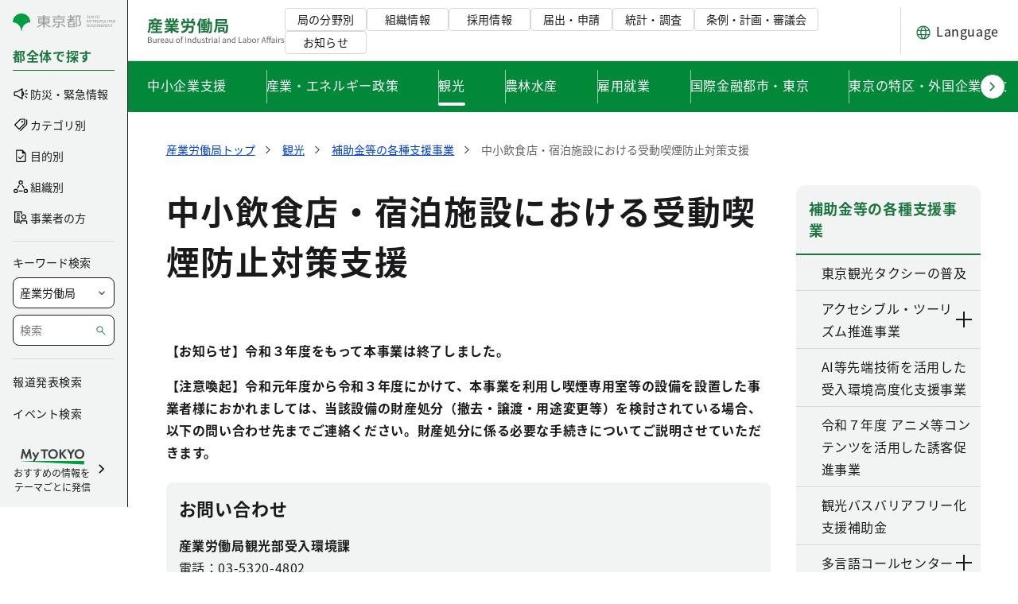

--- FILE ---
content_type: text/css;charset=UTF-8
request_url: https://www.sangyo-rodo.metro.tokyo.lg.jp/combo?browserId=chrome&minifierType=css&themeId=mytokyo_WAR_SangyoRodoTheme&languageId=ja_JP&InquiryDataView_InquiryDataViewPortlet_INSTANCE_ooog:%2Fo%2Fmetrotokyo.portlet%2Finquiry%2Fdata%2Fcss%2Fmain.css&t=1769187736000
body_size: 808
content:
.widget-contact-info {
  margin-top: var(--metrotokyo-s-space-rule5);
  margin-bottom: var(--metrotokyo-s-space-rule4);
  padding: 16px 16px 0;
  border-radius: 8px;
  overflow: hidden;
  background-color: var(--metrotokyo-color-background1);
}

.widget-contact-info_inner {
  margin-bottom: 16px;
}

.widget-contact-info_title {
  font-size: var(--metrotokyo-h4-mobile-font-size);
  line-height: var(--metrotokyo-h4-mobile-line-height);
  font-weight: var(--metrotokyo-h4-mobile-font-weight);
  letter-spacing: var(--metrotokyo-h4-mobile-letter-spacing);
  margin-top: 0;
  margin-bottom: var(--metrotokyo-s-space-rule4);
}

.widget-contact-info_list {
  margin-bottom: 0;
}

.widget-contact-info_list + .widget-contact-info_list {
  margin-top: 16px;
}

.widget-contact-info_list-title {
  font-size: var(--metrotokyo-body1-mobile-font-size);
  line-height: var(--metrotokyo-body1-mobile-line-height);
  font-weight: var(--metrotokyo-body1-mobile-font-weight);
  letter-spacing: var(--metrotokyo-body1-mobile-letter-spacing);
  color: var(--metrotokyo-color-base1);
  margin-bottom: 8px;
}

.widget-contact-info_list-detail {
  margin-bottom: 0;
  -webkit-margin-start: 0;
  margin-inline-start: 0;
}

.widget-contact-info_list-contact {
  margin-bottom: 0;
}

.widget-contact-info_list-contact-item {
  display: -webkit-box;
  display: -ms-flexbox;
  display: flex;
}

.widget-contact-info_list-contact-item + .widget-contact-info_list-contact-item {
  margin-top: 8px;
}

.widget-contact-info_list-contact-title {
  font-size: var(--metrotokyo-body1-mobile-font-size);
  line-height: var(--metrotokyo-body1-mobile-line-height);
  font-weight: var(--metrotokyo-body1-mobile-font-weight);
  letter-spacing: var(--metrotokyo-body1-mobile-letter-spacing);
  -webkit-padding-start: 1.75em;
  padding-inline-start: 1.75em;
  -webkit-box-flex: 0;
  -ms-flex: 0 0 auto;
  flex: 0 0 auto;
  position: relative;
}

.widget-contact-info_list-contact-title::after {
  content: ":";
  margin: 0 0.5em 0 0.2em;
}

.widget-contact-info_list-contact-title-icon {
  display: block;
  width: 1.5em;
  height: 1.5em;
  position: absolute;
  top: 0.15em;
  left: 0;
}

html[dir=rtl] .widget-contact-info_list-contact-title-icon {
  left: auto;
  right: 0;
}

.widget-contact-info_list-contact-detail {
  font-size: var(--metrotokyo-body1-mobile-font-size);
  line-height: var(--metrotokyo-body1-mobile-line-height);
  font-weight: var(--metrotokyo-body1-mobile-font-weight);
  letter-spacing: var(--metrotokyo-body1-mobile-letter-spacing);
  margin-bottom: 0;
  -webkit-margin-start: 0;
  margin-inline-start: 0;
  word-break: break-all;
}

.widget-contact-info_list-about {
  font-size: var(--metrotokyo-body1-mobile-font-size);
  line-height: var(--metrotokyo-body1-mobile-line-height);
  font-weight: var(--metrotokyo-body1-mobile-font-weight);
  letter-spacing: var(--metrotokyo-body1-mobile-letter-spacing);
  margin: 8px 0 0;
  -webkit-padding-start: 1em;
  padding-inline-start: 1em;
  list-style-type: none;
}

.widget-contact-info_list-about-item {
  position: relative;
}

.widget-contact-info_list-about-item::before {
  content: "・";
  position: absolute;
  top: 0;
  left: -1em;
  display: block;
  width: 1em;
  height: 1.5em;
  line-height: 1.5;
}

html[dir=rtl] .widget-contact-info_list-about-item::before {
  left: auto;
  right: -1em;
}

.widget-contact-info_list-about-item + .widget-contact-info_list-about-item {
  margin-top: 8px;
}

@media (min-width: 961px) {
  .widget-contact-info {
    margin-top: var(--metrotokyo-lg-space-rule5);
  }
  .widget-contact-info {
    margin-bottom: var(--metrotokyo-lg-space-rule4);
  }
  .widget-contact-info_title {
    font-size: var(--metrotokyo-h4-desktop-font-size);
    line-height: var(--metrotokyo-h4-desktop-line-height);
    font-weight: var(--metrotokyo-h4-desktop-font-weight);
    letter-spacing: var(--metrotokyo-h4-desktop-letter-spacing);
  }
  .widget-contact-info_title {
    margin-bottom: var(--metrotokyo-lg-space-rule4);
  }
  .widget-contact-info_list-title {
    font-size: var(--metrotokyo-body1-desktop-font-size);
    line-height: var(--metrotokyo-body1-desktop-line-height);
    font-weight: var(--metrotokyo-body1-desktop-font-weight);
    letter-spacing: var(--metrotokyo-body1-desktop-letter-spacing);
  }
  .widget-contact-info_list-contact-title {
    font-size: var(--metrotokyo-body1-desktop-font-size);
    line-height: var(--metrotokyo-body1-desktop-line-height);
    font-weight: var(--metrotokyo-body1-desktop-font-weight);
    letter-spacing: var(--metrotokyo-body1-desktop-letter-spacing);
  }
  .widget-contact-info_list-contact-detail {
    font-size: var(--metrotokyo-body1-desktop-font-size);
    line-height: var(--metrotokyo-body1-desktop-line-height);
    font-weight: var(--metrotokyo-body1-desktop-font-weight);
    letter-spacing: var(--metrotokyo-body1-desktop-letter-spacing);
  }
  .widget-contact-info_list-about {
    font-size: var(--metrotokyo-body1-desktop-font-size);
    line-height: var(--metrotokyo-body1-desktop-line-height);
    font-weight: var(--metrotokyo-body1-desktop-font-weight);
    letter-spacing: var(--metrotokyo-body1-desktop-letter-spacing);
  }
  .widget-contact-info_list-about-item::before {
    height: 1.75em;
    line-height: 1.75;
  }
}
.widget-contact-info-important {
  margin-top: var(--metrotokyo-s-space-rule5);
  margin-bottom: var(--metrotokyo-s-space-rule4);
  padding: 16px 16px 0;
  border-radius: 8px;
  overflow: hidden;
  background-color: var(--metrotokyo-color-background8);
}

.widget-contact-info-important_inner {
  margin-bottom: 16px;
}

.widget-contact-info-important_title {
  font-size: var(--metrotokyo-h4-mobile-font-size);
  line-height: var(--metrotokyo-h4-mobile-line-height);
  font-weight: var(--metrotokyo-h4-mobile-font-weight);
  letter-spacing: var(--metrotokyo-h4-mobile-letter-spacing);
  margin-top: 0;
  margin-bottom: var(--metrotokyo-s-space-rule4);
}

.widget-contact-info-important_list {
  margin-bottom: 0;
}

.widget-contact-info-important_list + .widget-contact-info-important_list {
  margin-top: 16px;
}

.widget-contact-info-important_list-title {
  font-size: var(--metrotokyo-body1-mobile-font-size);
  line-height: var(--metrotokyo-body1-mobile-line-height);
  font-weight: var(--metrotokyo-body1-mobile-font-weight);
  letter-spacing: var(--metrotokyo-body1-mobile-letter-spacing);
  color: var(--metrotokyo-color-base1);
  margin-bottom: 8px;
}

.widget-contact-info-important_list-detail {
  margin-bottom: 0;
  -webkit-margin-start: 0;
  margin-inline-start: 0;
}

.widget-contact-info-important_list-contact {
  margin-bottom: 0;
}

.widget-contact-info-important_list-contact-item {
  display: -webkit-box;
  display: -ms-flexbox;
  display: flex;
}

.widget-contact-info-important_list-contact-item + .widget-contact-info-important_list-contact-item {
  margin-top: 8px;
}

.widget-contact-info-important_list-contact-title {
  font-size: var(--metrotokyo-body1-mobile-font-size);
  line-height: var(--metrotokyo-body1-mobile-line-height);
  font-weight: var(--metrotokyo-body1-mobile-font-weight);
  letter-spacing: var(--metrotokyo-body1-mobile-letter-spacing);
  -webkit-padding-start: 1.75em;
  padding-inline-start: 1.75em;
  -webkit-box-flex: 0;
  -ms-flex: 0 0 auto;
  flex: 0 0 auto;
  position: relative;
}

.widget-contact-info-important_list-contact-title::after {
  content: ":";
  margin: 0 0.5em 0 0.2em;
}

.widget-contact-info-important_list-contact-title-icon {
  display: block;
  width: 1.5em;
  height: 1.5em;
  position: absolute;
  top: 0.15em;
  left: 0;
}

html[dir=rtl] .widget-contact-info-important_list-contact-title-icon {
  left: auto;
  right: 0;
}

.widget-contact-info-important_list-contact-detail {
  font-size: var(--metrotokyo-body1-mobile-font-size);
  line-height: var(--metrotokyo-body1-mobile-line-height);
  font-weight: var(--metrotokyo-body1-mobile-font-weight);
  letter-spacing: var(--metrotokyo-body1-mobile-letter-spacing);
  margin-bottom: 0;
  -webkit-margin-start: 0;
  margin-inline-start: 0;
  word-break: break-all;
}

.widget-contact-info-important_list-about {
  font-size: var(--metrotokyo-body1-mobile-font-size);
  line-height: var(--metrotokyo-body1-mobile-line-height);
  font-weight: var(--metrotokyo-body1-mobile-font-weight);
  letter-spacing: var(--metrotokyo-body1-mobile-letter-spacing);
  margin: 8px 0 0;
  -webkit-padding-start: 1em;
  padding-inline-start: 1em;
  list-style-type: none;
}

.widget-contact-info-important_list-about-item {
  position: relative;
}

.widget-contact-info-important_list-about-item::before {
  content: "・";
  position: absolute;
  top: 0;
  left: -1em;
  display: block;
  width: 1em;
  height: 1.5em;
  line-height: 1.5;
}

html[dir=rtl] .widget-contact-info-important_list-about-item::before {
  left: auto;
  right: -1em;
}

.widget-contact-info-important_list-about-item + .widget-contact-info-important_list-about-item {
  margin-top: 8px;
}

@media (min-width: 961px) {
  .widget-contact-info-important {
    margin-top: var(--metrotokyo-lg-space-rule5);
  }
  .widget-contact-info-important {
    margin-bottom: var(--metrotokyo-lg-space-rule4);
  }
  .widget-contact-info-important_title {
    font-size: var(--metrotokyo-h4-desktop-font-size);
    line-height: var(--metrotokyo-h4-desktop-line-height);
    font-weight: var(--metrotokyo-h4-desktop-font-weight);
    letter-spacing: var(--metrotokyo-h4-desktop-letter-spacing);
  }
  .widget-contact-info-important_title {
    margin-bottom: var(--metrotokyo-lg-space-rule4);
  }
  .widget-contact-info-important_list-title {
    font-size: var(--metrotokyo-body1-desktop-font-size);
    line-height: var(--metrotokyo-body1-desktop-line-height);
    font-weight: var(--metrotokyo-body1-desktop-font-weight);
    letter-spacing: var(--metrotokyo-body1-desktop-letter-spacing);
  }
  .widget-contact-info-important_list-contact-title {
    font-size: var(--metrotokyo-body1-desktop-font-size);
    line-height: var(--metrotokyo-body1-desktop-line-height);
    font-weight: var(--metrotokyo-body1-desktop-font-weight);
    letter-spacing: var(--metrotokyo-body1-desktop-letter-spacing);
  }
  .widget-contact-info-important_list-contact-detail {
    font-size: var(--metrotokyo-body1-desktop-font-size);
    line-height: var(--metrotokyo-body1-desktop-line-height);
    font-weight: var(--metrotokyo-body1-desktop-font-weight);
    letter-spacing: var(--metrotokyo-body1-desktop-letter-spacing);
  }
  .widget-contact-info-important_list-about {
    font-size: var(--metrotokyo-body1-desktop-font-size);
    line-height: var(--metrotokyo-body1-desktop-line-height);
    font-weight: var(--metrotokyo-body1-desktop-font-weight);
    letter-spacing: var(--metrotokyo-body1-desktop-letter-spacing);
  }
  .widget-contact-info-important_list-about-item::before {
    height: 1.75em;
    line-height: 1.75;
  }
}

--- FILE ---
content_type: image/svg+xml
request_url: https://www.sangyo-rodo.metro.tokyo.lg.jp/documents/d/global/img_ch_governor-svg-1?download=true
body_size: 5552
content:
<svg width="60" height="60" viewBox="0 0 60 60" fill="none" xmlns="http://www.w3.org/2000/svg"><g clip-path="url(#clip0_339_27200)"><path d="M31.94 48.06c.067-.067.16-.1.253-.093.06 0 6.2.433 9.214-1.574.28-.186.386-.746.386-1.486l-.813.193c-.087.307-.167.507-.173.527a.34.34 0 01-.227.2c-.027 0-.053.006-.08.006a.314.314 0 01-.214-.08c-2.3-1.94-1.78-5.013-1.453-6.246.1-.367.54-.5.68-.534.1-.026.187-.033.273-.033l.627-.18a1.068 1.068 0 00-.9-.353c-.606.053-1.306.213-1.98.366-.573.134-1.113.254-1.553.3a.324.324 0 01-.293-.12c-.1-.12-.167-.193-.174-.2-.646-.553-1.18-1.753-1.853-3.273-1.047-2.353-2.487-5.573-5.26-8.32a19.199 19.199 0 00-1.067-.98l.354.773a.339.339 0 01-.127.42l-1.173.754.773 1.993a.33.33 0 010 .227l-2.514 7.52v.013c0 .007-.006.013-.013.02a.303.303 0 01-.1.127l-.007.006s-.006 0-.013.007H24.5a.246.246 0 01-.073.033c-.027.007-.054.014-.087.014h-.034c-.013 0-.026-.007-.04-.014-.02 0-.033-.006-.053-.013-.013 0-.02-.007-.033-.013-.007 0-.014-.014-.02-.014h-.007c-.006 0-.02-.006-.026-.02L16.06 30.92a.34.34 0 01-.1-.34l.56-2.053-2.24-.094a.315.315 0 01-.233-.113.335.335 0 01-.08-.247l.186-2.18c-2.08 1.8-5.513 5.187-7.667 8.68-4.46 7.22-2.48 10.587 3.014 14.614a.32.32 0 01.133.266V59.98h8.287l7.073-3.5c.5-8.86-.5-16.86-.506-16.947a.335.335 0 01.286-.373.34.34 0 01.373.287c.014.08 1.007 8.106.514 17l4.62 1.493a.336.336 0 01-.107.653c-.033 0-.066 0-.1-.013l-4.733-1.533-5.913 2.926h12.64l-.207-11.68c0-.093.033-.186.107-.246l-.027.013zm-16.26 1.82c-.36.673-1.127.88-1.927.88-1.173 0-2.427-.44-2.653-.52a.334.334 0 01.227-.627c.813.294 3.246.92 3.766-.046a.332.332 0 01.454-.134c.16.087.22.287.133.454v-.007zm7.36-8.02c-.04.273-.187.513-.393.68.113.193.166.433.126.68-.04.247-.16.46-.34.613.1.167.154.374.14.58-.02.28-.146.54-.36.72a.988.988 0 01-.76.227c-.8-.093-2-.06-3.146.68 0 0-.494.373-.667.873-.294.874-1.08 1.72-2.2 1.72h-.147c-.22-.013-.433-.12-.64-.28a1.01 1.01 0 01-.633.227h-.08c-.527-.04-1.167-.5-1.233-2.447-.06-1.733.44-5.133 1.406-5.28a.97.97 0 01.594.094c.766-1.12 1.6-1.787 2.486-1.96.694-.14 1.22.066 1.467.186.92-.22 2.22-.346 3.42.167.447.193.707.673.633 1.167a1.05 1.05 0 01-.107.32c.32.233.494.64.427 1.053l.007-.02z" fill="#5CAD5C"/><path d="M32.507 48.66c1.406.067 6.466.16 9.266-1.7.513-.347.687-1.18.673-2.2l6.127-1.473a.86.86 0 00.667-1.02.621.621 0 00-.08-.22c.2-.08.38-.24.507-.454.14-.233.18-.48.12-.7a1.06 1.06 0 00-.187-.366.893.893 0 00.466-1.014 1.02 1.02 0 00-.473-.646.96.96 0 00-.347-.134c.02-.12.02-.246 0-.373a.966.966 0 00-.44-.627.952.952 0 00-.76-.113l-2.646.68c.193-.26.333-.52.373-.773a.893.893 0 00-.207-.74c-.806-.94-2.453.386-3.54 1.26-.213.173-.46.373-.52.4-.08.026-.233.08-.413.133a1.754 1.754 0 00-1.647-.82c-.646.06-1.373.227-2.066.38-.48.107-.934.213-1.3.267-.053-.06-.087-.1-.107-.114-.56-.48-1.066-1.62-1.706-3.06-1.067-2.4-2.534-5.686-5.4-8.52-.787-.773-1.5-1.373-2.18-1.846 0 0-.007-.014-.014-.02l-3.653-2.854-.067-.746c2.534-.78 4.387-3.14 4.387-5.927 0-.107-.014-.207-.014-.313.007-.007.02-.014.027-.02 1-.887 1.487-2.247 1.447-4.047-.02-.853-.334-1.547-.92-2.053-.813-.7-1.993-.887-2.867-.92-.573-.894-1.407-1.747-3.453-1.94-3.213-.3-8.107 1.68-8.767 5.566-.146.86-.213 4.414.34 5.4.4.714 1.094.967 1.767 1.207.086.033.173.067.253.1.053.067.1.133.16.193-.02.08-.033.167-.033.254 0 .613.5 1.12 1.12 1.12.167 0 .32-.04.46-.1.22.213.46.42.713.606l.247.147-.127 1.76-3.347 2.587c-1.986 1.626-6 5.433-8.426 9.36C1.226 41.793 3.353 45.5 8.947 49.633v10.36h.666V49.467a.338.338 0 00-.133-.267c-5.5-4.033-7.474-7.393-3.02-14.613 2.153-3.494 5.587-6.88 7.667-8.68l-.187 2.18c-.007.093.02.18.08.246.06.067.146.107.233.114l2.24.093-.56 2.053a.33.33 0 00.1.34l8.067 7.094s.02.013.026.02h.007c.007 0 .014.013.02.013.014 0 .02.013.034.013a.125.125 0 00.053.014c.013 0 .027.013.04.013h.033c.027 0 .053 0 .087-.013.027-.007.047-.02.073-.034h.014s.006 0 .013-.006l.006-.007a.314.314 0 00.1-.127c0-.006.007-.013.014-.02v-.013l2.513-7.52a.376.376 0 000-.227l-.773-1.993 1.173-.753a.336.336 0 00.127-.42l-.354-.774c.34.294.694.614 1.067.98 2.78 2.747 4.213 5.967 5.26 8.32.673 1.52 1.213 2.714 1.853 3.274 0 0 .074.08.174.2a.325.325 0 00.293.12c.433-.047.98-.174 1.553-.3.674-.154 1.374-.314 1.98-.367a1.08 1.08 0 01.9.353c-.233.067-.453.134-.626.18a.988.988 0 00-.273.034c-.134.033-.58.166-.68.533-.327 1.233-.847 4.307 1.453 6.247.06.053.14.08.213.08.027 0 .053 0 .08-.007a.326.326 0 00.227-.2c.006-.027.087-.22.173-.527l.813-.193c0 .747-.106 1.3-.386 1.487-3.014 2.006-9.154 1.58-9.214 1.573a.326.326 0 00-.253.093.349.349 0 00-.107.247L32.014 60h.667l-.2-11.333.027-.007zm7.953-4.113c-1.24-1.52-.76-4.207-.6-4.927.447-.127 1.56-.447 1.867-.553.14-.054.32-.194.713-.514.553-.446 2.227-1.793 2.613-1.346.053.06.067.12.053.206-.086.587-1.32 1.547-2.073 2.014a.327.327 0 00-.153.313c.106 1.2-1.474 1.887-1.487 1.893a.34.34 0 00-.18.434.34.34 0 00.434.18c.08-.034 1.886-.807 1.9-2.36.213-.14.58-.394.96-.707.033 0 .073 0 .113-.007l3.587-.92a.308.308 0 01.24.04c.073.047.12.114.14.2.033.16-.06.32-.22.36l-3.687.947a.332.332 0 00-.24.407c.047.18.227.286.407.24l3.68-.947h.013l.42-.107a.36.36 0 01.286.04.385.385 0 01.174.234c.053.22-.167.293-.233.306l-4.307 1.08a.332.332 0 00-.24.407c.047.18.22.287.4.247l3.72-.914c.153-.04.333.107.387.28 0 .027 0 .094-.054.18-.06.1-.147.167-.2.18l-3.873.887a.335.335 0 00.146.653l3.18-.72a.207.207 0 01.154.027.192.192 0 01.087.127.198.198 0 01-.167.233l-7.967 1.913.007-.006zM26.18 25.32l.76 1.667-1.16.74a.339.339 0 00-.134.4l.827 2.14-1.993 5.946-1.393-13.306 3.086 2.413h.007zm-8.94 2.993a.34.34 0 00-.307-.426l-2.306-.094.22-2.493 3.033-2.347c.833 1.6 4.293 8.38 5.84 13.847l-7.087-6.233.614-2.26-.007.006zm-1.327-9.56a.454.454 0 11.908.001.454.454 0 01-.908 0zm1.5.38h.453a.33.33 0 00.334-.333.33.33 0 00-.334-.333h-.426a1.114 1.114 0 00-1.074-.834 1.14 1.14 0 00-.72.267 1.375 1.375 0 01-.286-.84c0-.773.633-1.407 1.407-1.407a.325.325 0 00.253-.126c.893-.234 2.5-.767 4.127-1.514-.694.58-1.327 1.02-1.34 1.027a.334.334 0 00-.107.433c.08.147.26.214.413.154 3.207-1.234 4.627-2.687 5.253-3.847.8.96 1.28 2.193 1.28 3.533a5.541 5.541 0 01-6.88 5.367.337.337 0 00-.406.24c-.047.18.067.36.24.407a6.113 6.113 0 002.667.073l.066.793.194 2.194c.02.2.026.413.026.62l-2.813.206a91.444 91.444 0 00-1.433-2.833l.12-1.673a.41.41 0 00.126-.114.329.329 0 00-.12-.453l-.546-.313a5.097 5.097 0 01-.58-.487.917.917 0 00.093-.2l.013-.007zm5.3 6.534l.907 8.62c-1.047-3.007-2.447-6.127-3.547-8.434l2.647-.193-.007.007z" fill="#000"/><path d="M17.913 19.82l.547.313c.16.094.213.3.12.454a.297.297 0 01-.127.113l-.12 1.673c.154.287.707 1.34 1.434 2.834L22.58 25c0-.207-.013-.42-.027-.62l-.193-2.193-.067-.794a5.95 5.95 0 01-1.16.114 5.98 5.98 0 01-1.506-.187.332.332 0 01-.24-.407.33.33 0 01.406-.24c.44.114.887.167 1.347.167a5.541 5.541 0 005.533-5.533c0-1.34-.48-2.574-1.28-3.534-.626 1.154-2.046 2.614-5.253 3.847-.16.06-.333 0-.413-.153a.338.338 0 01.106-.434c.014-.006.647-.446 1.34-1.026-1.626.74-3.233 1.273-4.126 1.513a.336.336 0 01-.254.127 1.41 1.41 0 00-1.406 1.406c0 .32.106.607.286.84a1.108 1.108 0 011.793.567h.427a.33.33 0 01.334.333.33.33 0 01-.334.334h-.453c-.027.066-.06.133-.093.2.18.173.373.34.58.486l-.014.007zm7.554-3.353c0 .3-.18.54-.414.54-.233 0-.413-.234-.413-.54 0-.307.18-.54.413-.54.234 0 .414.233.414.54zm-2.2-.54c.233 0 .413.233.413.54 0 .306-.18.54-.413.54-.234 0-.414-.234-.414-.54 0-.307.18-.54.414-.54z" fill="#FFEED7"/><path d="M23.267 17.007c.233 0 .413-.234.413-.54 0-.307-.18-.54-.413-.54-.233 0-.413.233-.413.54 0 .306.18.54.413.54z" fill="#000"/><path d="M23.628 34.293l-.907-8.62-2.647.194c1.107 2.306 2.5 5.42 3.547 8.433l.007-.007z" fill="#fff"/><path d="M24.627 16.467c0 .3.18.54.413.54.234 0 .414-.234.414-.54 0-.307-.18-.54-.414-.54-.233 0-.413.233-.413.54z" fill="#000"/><path d="M16.827 18.753a.454.454 0 10-.908.001.454.454 0 00.908 0z" fill="#fff"/><path d="M23.728 36.807c-1.547-5.467-5.007-12.247-5.84-13.847l-3.033 2.347-.22 2.493 2.306.093c.1 0 .194.054.254.14.06.08.08.187.053.287l-.613 2.26 7.086 6.233.007-.006zm-.626-13.9l1.393 13.306 1.993-5.946-.826-2.14a.33.33 0 01.133-.4l1.16-.74-.76-1.667-3.087-2.413h-.006z" fill="#5CAD5C"/><path d="M22.148 41.3l-.107-.04-.066-.02c-.087-.027-1.827-.567-3.36.127a.348.348 0 01-.447-.167.335.335 0 01.167-.44c1.493-.68 3.093-.353 3.646-.207a.53.53 0 00.074-.166.424.424 0 00-.234-.454c-1.086-.46-2.3-.306-3.126-.1 0 0-.647.167-1.014.487a.332.332 0 01-.22.08.344.344 0 01-.253-.113.337.337 0 01.033-.474c.094-.08.2-.153.314-.22-.08 0-.154.007-.24.027-.76.16-1.54.84-2.247 1.973-1.273 2.034-1.167 4.267-.493 5.58.286.56.586.767.766.78 1.18.087 1.627-1.126 1.667-1.266.24-.714.893-1.194.92-1.214 1.333-.853 2.693-.9 3.6-.786a.32.32 0 00.253-.074.345.345 0 00.127-.246.334.334 0 00-.187-.32c-.266-.067-1.993-.447-3.32.366a.322.322 0 01-.173.047.332.332 0 01-.287-.16.342.342 0 01.107-.46c1.52-.94 3.387-.553 3.8-.453a.342.342 0 00.26-.274.327.327 0 00-.187-.36c-.186-.06-2.133-.673-3.493.167a.324.324 0 01-.173.047.332.332 0 01-.287-.16.342.342 0 01.107-.46c1.513-.934 3.5-.407 3.98-.254a.424.424 0 00.087-.793h.006z" fill="#FFEED7"/><path d="M22.615 40.807c.053-.1.087-.207.107-.32.08-.5-.18-.98-.634-1.167-1.2-.513-2.5-.38-3.42-.167a2.23 2.23 0 00-1.466-.186c-.887.18-1.72.84-2.487 1.96a1.02 1.02 0 00-.594-.094c-.966.14-1.473 3.547-1.406 5.28.066 1.954.707 2.407 1.233 2.447h.08c.227 0 .44-.08.633-.227.207.16.42.267.64.28h.147c1.12 0 1.907-.846 2.2-1.72.167-.5.667-.873.667-.873 1.153-.733 2.346-.773 3.146-.68a1.008 1.008 0 001.12-.947 1.028 1.028 0 00-.14-.58 1.03 1.03 0 00.213-1.293c.207-.167.354-.407.394-.68a1.09 1.09 0 00-.426-1.053l-.007.02zm-.553 1.293c-.474-.147-2.467-.68-3.98.253a.327.327 0 00-.107.46.338.338 0 00.46.114c1.36-.84 3.306-.227 3.493-.167a.34.34 0 01.187.36.326.326 0 01-.26.273c-.413-.1-2.28-.486-3.8.454a.327.327 0 00-.107.46.338.338 0 00.46.113c1.327-.813 3.053-.433 3.32-.367.12.06.194.18.187.32 0 .1-.053.187-.127.247a.32.32 0 01-.253.073c-.907-.113-2.267-.066-3.6.787-.027.02-.68.5-.92 1.213-.047.14-.487 1.354-1.667 1.267-.173-.013-.48-.22-.767-.78-.673-1.313-.78-3.547.494-5.58.707-1.133 1.486-1.813 2.247-1.973.086-.02.16-.02.24-.027-.107.067-.214.14-.314.22a.337.337 0 00-.033.473.344.344 0 00.473.034c.367-.32 1.007-.487 1.014-.487.826-.207 2.04-.36 3.126.1.167.073.267.26.233.453a.315.315 0 01-.073.167c-.56-.147-2.153-.473-3.646.207a.335.335 0 00-.167.44.33.33 0 00.306.193.348.348 0 00.14-.027c1.534-.693 3.274-.153 3.36-.126l.067.02c.034.013.074.026.107.04.166.073.267.26.233.453a.42.42 0 01-.32.34h-.007zm-6.516 7.327a.338.338 0 00-.453.133c-.52.967-2.953.34-3.767.047a.334.334 0 00-.226.626c.22.08 1.48.52 2.653.52.807 0 1.567-.206 1.927-.88a.337.337 0 00-.133-.453v.007z" fill="#000"/><path d="M48.428 42.633c.114-.026.187-.126.167-.233a.192.192 0 00-.087-.127.2.2 0 00-.153-.026l-3.18.72a.335.335 0 01-.147-.654l3.873-.886c.054-.014.14-.08.2-.18.054-.087.06-.154.054-.18-.047-.18-.233-.32-.387-.28l-3.72.913a.331.331 0 01-.4-.247.337.337 0 01.24-.406l4.307-1.08c.066-.02.286-.087.233-.307a.384.384 0 00-.173-.233.36.36 0 00-.287-.04l-.42.106h-.013l-3.68.947a.332.332 0 01-.407-.24.332.332 0 01.24-.407l3.687-.946c.16-.047.253-.2.22-.36a.328.328 0 00-.14-.2.307.307 0 00-.24-.04l-3.587.92a.222.222 0 01-.113.006 10.36 10.36 0 01-.96.707c-.02 1.553-1.82 2.327-1.9 2.36a.326.326 0 01-.434-.18.325.325 0 01.18-.433c.014 0 1.594-.687 1.487-1.894a.328.328 0 01.154-.313c.753-.467 1.98-1.433 2.073-2.013.013-.087 0-.147-.053-.207-.387-.447-2.067.9-2.614 1.347-.393.32-.573.46-.713.513-.307.113-1.413.427-1.867.553-.16.72-.633 3.4.6 4.927l7.967-1.913-.007.006z" fill="#FFEED7"/><path d="M44.573 10.787c-5.953 0-10.8 3.833-10.8 8.54 0 2.42 1.32 4.74 3.62 6.36a.34.34 0 01.134.36c-.18.686-.56 1.533-1.327 2.186.847-.106 1.98-.426 2.887-1.32a.325.325 0 01.366-.066c1.567.673 3.34 1.026 5.127 1.026 5.953 0 10.8-3.826 10.8-8.54 0-4.713-4.847-8.54-10.8-8.54l-.007-.006zm3.707 4.093a.33.33 0 01.333-.333.33.33 0 01.334.333v7.533a.33.33 0 01-.334.334.33.33 0 01-.333-.334V14.88zm1.84 7.7c0 .827-.673 1.493-1.493 1.493h-8.1a1.495 1.495 0 01-1.494-1.493V14.8a.33.33 0 01.334-.333h8.1a.33.33 0 01.333.333v7.78a.827.827 0 101.653 0V14.8a.33.33 0 01.334-.333.33.33 0 01.333.333v7.78z" fill="#fff"/><path d="M44.574 10.12c-6.327 0-11.467 4.127-11.467 9.207 0 2.566 1.347 5.026 3.714 6.766-.254.78-.8 1.714-1.987 2.187a.331.331 0 00-.207.353c.02.154.14.267.287.287.027 0 .24.027.567.027.866 0 2.553-.18 3.913-1.414 1.6.654 3.387.994 5.187.994 6.326 0 11.466-4.127 11.466-9.207 0-5.08-5.146-9.207-11.466-9.207l-.007.007zm0 17.74c-1.787 0-3.56-.353-5.127-1.027a.339.339 0 00-.366.067c-.907.9-2.04 1.22-2.887 1.32.767-.653 1.147-1.5 1.327-2.187a.333.333 0 00-.134-.36c-2.3-1.626-3.62-3.946-3.62-6.36 0-4.706 4.847-8.54 10.8-8.54 5.954 0 10.8 3.834 10.8 8.54 0 4.707-4.846 8.54-10.8 8.54l.007.007z" fill="#000"/><path d="M40.52 23.413h6.854c-.16-.24-.253-.52-.253-.826V15.14h-7.434v7.447c0 .46.374.826.827.826h.007zm-.066-7.113a.33.33 0 01.334-.333h5.246a.33.33 0 01.334.333v1.687a.33.33 0 01-.334.333h-5.246a.33.33 0 01-.334-.333V16.3zm.334 2.64h5.246a.33.33 0 01.334.333.33.33 0 01-.334.334h-5.246a.33.33 0 01-.334-.334.33.33 0 01.334-.333zm0 1.273h5.246a.33.33 0 01.334.334.33.33 0 01-.334.333h-5.246a.33.33 0 01-.334-.333.33.33 0 01.334-.334zm0 1.274h5.246a.33.33 0 01.334.333.33.33 0 01-.334.333h-5.246a.33.33 0 01-.334-.333.33.33 0 01.334-.333z" fill="#fff"/><path d="M49.786 14.473a.33.33 0 00-.333.334v7.78a.826.826 0 11-1.653 0v-7.78a.33.33 0 00-.333-.334h-8.1a.33.33 0 00-.334.334v7.78c0 .826.673 1.493 1.493 1.493h8.1c.827 0 1.494-.673 1.494-1.493v-7.78a.33.33 0 00-.334-.334zm-10.093.667h7.434v7.447c0 .306.093.593.253.826h-6.854a.826.826 0 01-.826-.826V15.14h-.007z" fill="#000"/><path d="M48.615 22.753a.33.33 0 00.333-.333v-7.533a.33.33 0 00-.333-.334.33.33 0 00-.334.334v7.533a.33.33 0 00.334.333z" fill="#000"/><path d="M45.701 16.633h-4.58v1.02h4.58v-1.02z" fill="#5CAD5C"/><path d="M40.786 18.32h5.247a.33.33 0 00.334-.333V16.3a.33.33 0 00-.334-.333h-5.247a.33.33 0 00-.333.333v1.687a.33.33 0 00.333.333zm.334-1.687h4.58v1.02h-4.58v-1.02zm-.334 2.98h5.247a.33.33 0 00.334-.333.33.33 0 00-.334-.333h-5.247a.33.33 0 00-.333.333.33.33 0 00.333.333zm0 1.267h5.247a.33.33 0 00.334-.333.33.33 0 00-.334-.334h-5.247a.33.33 0 00-.333.334.33.33 0 00.333.333zm0 1.273h5.247a.33.33 0 00.334-.333.33.33 0 00-.334-.333h-5.247a.33.33 0 00-.333.333.33.33 0 00.333.333zm-10.732 36.44c.033.014.066.014.1.014.14 0 .273-.087.32-.234a.34.34 0 00-.214-.42l-4.62-1.493c.494-8.893-.506-16.92-.513-17a.34.34 0 00-.373-.287.335.335 0 00-.287.374c.013.08 1.007 8.086.507 16.946l-7.074 3.5h1.5l5.914-2.926 4.733 1.533.007-.007z" fill="#000"/></g><defs><clipPath id="clip0_339_27200"><path fill="#fff" transform="translate(3.334 6)" d="M0 0h52.707v53.993H0z"/></clipPath></defs></svg>

--- FILE ---
content_type: image/svg+xml
request_url: https://www.sangyo-rodo.metro.tokyo.lg.jp/documents/d/sangyo-rodo/logo_header_bureau-svg-2?download=true
body_size: 4201
content:
<svg width="173" height="34" viewBox="0 0 173 34" fill="none" xmlns="http://www.w3.org/2000/svg"><path d="M6.86 11.46h11.02v1.86H6.86v-1.86zm-.44 3.36h10.9v1.84H6.42v-1.84zm-1.56 3.6h14.1v1.98H4.86v-1.98zm5.78-8.44H13v9.66h-2.36V9.98zm-3.7-.08l2.12.5c-.307.88-.707 1.727-1.2 2.54-.493.8-1.013 1.48-1.56 2.04a6.328 6.328 0 00-.56-.4 12.11 12.11 0 00-.7-.42 5.14 5.14 0 00-.64-.34 7.798 7.798 0 001.5-1.76c.453-.707.8-1.427 1.04-2.16zm-3.4-2.28H19.1V9.7H3.54V7.62zm-1.5-4.14H18.1V5.5H2.04V3.48zM8.84 2h2.42v2.66H8.84V2zM2.22 7.62h2.3v3.26c0 .707-.033 1.487-.1 2.34-.053.853-.16 1.727-.32 2.62s-.387 1.767-.68 2.62a9.16 9.16 0 01-1.16 2.28 5.07 5.07 0 00-.54-.54c-.227-.2-.46-.393-.7-.58a3.356 3.356 0 00-.62-.4c.413-.613.74-1.28.98-2s.42-1.453.54-2.2c.12-.747.2-1.473.24-2.18.04-.707.06-1.36.06-1.96V7.62zm2.88-2l2.18-.56c.213.36.413.773.6 1.24.2.453.327.847.38 1.18l-2.32.64a6.026 6.026 0 00-.3-1.2c-.16-.467-.34-.9-.54-1.3zm7.82-.76l2.74.56c-.307.507-.6 1-.88 1.48s-.54.887-.78 1.22l-1.98-.58c.12-.267.233-.553.34-.86.12-.32.227-.633.32-.94.093-.32.173-.613.24-.88zm9 9.38h17.84v1.98H21.92v-1.98zm.06-8.96H39.7v1.96H21.98V5.28zm.82 3.58h16.12v1.88H22.8V8.86zm.98 2.76H38v1.74H23.78v-1.74zm5.8-1.82h2.38v11h-2.38v-11zm-1.74-7.82h2.24v4.24h-2.24V1.98zm3.72 0h2.26v4.1h-2.26v-4.1zm-2.42 13.14l1.9.86a12.313 12.313 0 01-2.28 1.94c-.88.587-1.827 1.1-2.84 1.54-1.013.453-2.033.82-3.06 1.1a5.692 5.692 0 00-.44-.68c-.173-.24-.36-.48-.56-.72a4.975 4.975 0 00-.54-.6c1-.213 1.993-.487 2.98-.82 1-.333 1.92-.727 2.76-1.18.84-.453 1.533-.933 2.08-1.44zm3.3-.06c.413.4.907.78 1.48 1.14.573.347 1.2.667 1.88.96.693.28 1.42.527 2.18.74.773.213 1.553.38 2.34.5-.187.187-.387.4-.6.64-.2.253-.393.513-.58.78-.173.28-.32.533-.44.76-.8-.2-1.587-.46-2.36-.78-.76-.307-1.487-.66-2.18-1.06-.693-.4-1.347-.847-1.96-1.34a11.395 11.395 0 01-1.62-1.58l1.86-.76zm3.72-12.9l2.5.6a45.96 45.96 0 01-.94 1.6c-.32.507-.613.94-.88 1.3l-1.96-.6c.16-.267.32-.567.48-.9.16-.347.307-.693.44-1.04.147-.36.267-.68.36-.96zm-2.64 4.28l2.54.6c-.28.467-.547.92-.8 1.36-.253.427-.48.793-.68 1.1l-2.04-.56c.173-.373.353-.787.54-1.24.187-.467.333-.887.44-1.26zM23.4 2.8l2.06-.7c.293.413.587.893.88 1.44.293.533.507.993.64 1.38l-2.16.8c-.107-.4-.3-.873-.58-1.42-.28-.547-.56-1.047-.84-1.5zm2.54 4.48l2.34-.38c.173.28.34.6.5.96.173.347.3.653.38.92l-2.44.42a8.777 8.777 0 00-.32-.94c-.147-.373-.3-.7-.46-.98zm17.08-1.16h17.24v4.66h-2.42V8.34h-12.5v2.44h-2.32V6.12zm1.2 5.3h12.84v2.24H44.22v-2.24zm12 0h2.46l-.02.18c0 .12-.007.26-.02.42v.38a74.502 74.502 0 01-.28 3.88c-.093 1.013-.22 1.807-.38 2.38-.147.56-.327.967-.54 1.22-.267.307-.553.513-.86.62a4.23 4.23 0 01-1.04.26c-.347.04-.807.06-1.38.06a84.97 84.97 0 01-1.8-.02c-.013-.36-.1-.767-.26-1.22a4.327 4.327 0 00-.56-1.14c.6.04 1.173.067 1.72.08.56.013.967.02 1.22.02.2 0 .36-.013.48-.04a.906.906 0 00.38-.18c.16-.147.293-.46.4-.94.107-.48.2-1.173.28-2.08.08-.92.147-2.093.2-3.52v-.36zM49.66 8.8h2.62a50.417 50.417 0 01-.26 3.48 12.028 12.028 0 01-.64 2.92 7.417 7.417 0 01-1.36 2.38c-.6.707-1.4 1.327-2.4 1.86-1 .547-2.253 1.007-3.76 1.38-.08-.227-.2-.48-.36-.76a8.75 8.75 0 00-.5-.8 7.607 7.607 0 00-.54-.66c1.36-.28 2.473-.633 3.34-1.06.88-.427 1.573-.92 2.08-1.48.52-.56.893-1.193 1.12-1.9.24-.72.4-1.527.48-2.42a37.47 37.47 0 00.18-2.94zm7.18-6.68l2.68.8c-.48.707-.973 1.393-1.48 2.06s-.973 1.24-1.4 1.72l-2.04-.76c.267-.347.54-.74.82-1.18.28-.44.54-.893.78-1.36.253-.467.467-.893.64-1.28zM44.1 3.28l2.08-.96c.267.307.533.647.8 1.02.28.36.527.727.74 1.1.227.36.4.693.52 1L46.02 6.5a4.652 4.652 0 00-.46-1c-.2-.373-.427-.753-.68-1.14-.24-.387-.5-.747-.78-1.08zm5.24-.54l2.14-.72c.333.507.653 1.067.96 1.68.307.6.513 1.133.62 1.6l-2.28.78a7.832 7.832 0 00-.32-1.02c-.147-.387-.32-.78-.52-1.18a10.137 10.137 0 00-.6-1.14zm21.34.88h2.02V9.1h-2.02V3.62zm-2.8 2.02h7.7v1.74h-7.7V5.64zm7.62.94h4.84v2.06H75.5V6.58zm-7.44 8.58h7.36v1.74h-7.36v-1.74zm6.36-12.62l1.18 1.7c-.693.147-1.46.28-2.3.4-.827.107-1.667.2-2.52.28-.853.067-1.673.12-2.46.16a5.079 5.079 0 00-.22-.82 5.671 5.671 0 00-.3-.82c.76-.067 1.54-.14 2.34-.22.813-.093 1.593-.2 2.34-.32.747-.12 1.393-.24 1.94-.36zm-6.8 15.8c.667-.04 1.42-.093 2.26-.16.853-.067 1.753-.14 2.7-.22l2.86-.24.02 1.74c-1.32.16-2.647.313-3.98.46-1.32.147-2.5.273-3.54.38l-.32-1.96zm12-11.76h2v.96c-.053 2.093-.1 3.867-.14 5.32a70.146 70.146 0 01-.14 3.58c-.053.933-.12 1.66-.2 2.18-.08.507-.193.86-.34 1.06-.187.307-.38.52-.58.64-.2.133-.44.227-.72.28a7.69 7.69 0 01-.9.08c-.333.013-.693.013-1.08 0a5.026 5.026 0 00-.18-1.06c-.093-.4-.22-.74-.38-1.02.307.027.587.047.84.06.253.013.46.02.62.02.12 0 .227-.027.32-.08a.763.763 0 00.26-.28c.08-.147.153-.44.22-.88.067-.453.12-1.107.16-1.96a83.3 83.3 0 00.12-3.36c.04-1.373.08-3.06.12-5.06v-.48zm-9.98 5.3v.9h4.14v-.9h-4.14zm0-2.2v.9h4.14v-.9h-4.14zM68.1 8.24h7.28v5.98H68.1V8.24zm2.78.5h1.6v4.94h.2v4.92h-2v-4.92h.2V8.74zm5.66-6.66h2.02v6.94c0 .96-.04 1.967-.12 3.02a23.336 23.336 0 01-.42 3.16 14.835 14.835 0 01-.92 3.04 9.7 9.7 0 01-1.66 2.64c-.12-.133-.28-.28-.48-.44-.2-.16-.407-.32-.62-.48a6.373 6.373 0 00-.58-.36 8.966 8.966 0 001.5-2.4c.373-.88.647-1.793.82-2.74.187-.947.307-1.88.36-2.8.067-.933.1-1.807.1-2.62V2.08zm-10.36 0l2.14.6a34.988 34.988 0 01-1.22 3.48 30.76 30.76 0 01-1.56 3.34 18.85 18.85 0 01-1.78 2.78c-.053-.2-.147-.46-.28-.78-.12-.333-.253-.667-.4-1a6.794 6.794 0 00-.4-.82c.48-.64.94-1.367 1.38-2.18.44-.813.84-1.68 1.2-2.6.373-.933.68-1.873.92-2.82zm-1.32 5.5l2.12-2.12v15.38h-2.12V7.58zm22.58-4.64h12.86V8.7H87.44V6.68H97.9V4.96H87.44V2.94zm-1.44 0h2.38v4.92c0 .867-.04 1.84-.12 2.92-.067 1.08-.2 2.187-.4 3.32a19.63 19.63 0 01-.84 3.3 11.752 11.752 0 01-1.48 2.88 4.42 4.42 0 00-.56-.54c-.24-.2-.487-.393-.74-.58a3.032 3.032 0 00-.64-.4c.56-.787 1-1.64 1.32-2.56.32-.933.56-1.887.72-2.86.16-.987.26-1.947.3-2.88.04-.947.06-1.82.06-2.62v-4.9zm1.5 7.02h12.62v2.1H87.5v-2.1zm3 3.28h6.66v5.56H90.5v-1.88h4.44v-1.8H90.5v-1.88zm-1.26 0h2.2V20h-2.2v-6.76zm10.12-3.28h2.42l-.02.18v.42c0 .16-.007.287-.02.38-.04 1.467-.093 2.72-.16 3.76a41.988 41.988 0 01-.2 2.58c-.08.693-.173 1.24-.28 1.64-.093.4-.213.693-.36.88-.227.307-.46.513-.7.62-.24.12-.52.207-.84.26-.293.04-.66.067-1.1.08-.44.013-.907.013-1.4 0a5.043 5.043 0 00-.2-1.16 4.87 4.87 0 00-.46-1.1c.4.04.767.067 1.1.08.347.013.613.013.8 0 .16.013.287 0 .38-.04a.99.99 0 00.3-.24c.133-.16.24-.513.32-1.06.093-.547.173-1.373.24-2.48s.127-2.567.18-4.38v-.42z" fill="#1A753F"/><path d="M1 33v-7.33h2.17c1.49 0 2.52.51 2.52 1.8 0 .72-.38 1.36-1.07 1.59v.04c.88.17 1.49.76 1.49 1.76 0 1.43-1.14 2.14-2.77 2.14H1zm.93-4.21h1.08c1.26 0 1.77-.46 1.77-1.21 0-.86-.58-1.18-1.72-1.18H1.93v2.39zm0 3.48h1.28c1.25 0 2-.45 2-1.44 0-.91-.72-1.33-2-1.33H1.93v2.77zm7.142.87c-1.14 0-1.66-.74-1.66-2.13v-3.44h.91v3.33c0 1.01.31 1.44 1.03 1.44.55 0 .95-.27 1.46-.91v-3.86h.91V33h-.75l-.08-.85h-.02c-.51.59-1.05.99-1.8.99zm4.495-.14v-5.43h.74l.09.99h.03c.37-.69.93-1.12 1.54-1.12.24 0 .4.03.58.11l-.17.8c-.19-.06-.31-.09-.53-.09-.45 0-1.01.33-1.37 1.26V33h-.91zm5.93.14c-1.45 0-2.6-1.06-2.6-2.84 0-1.77 1.19-2.86 2.44-2.86 1.38 0 2.16.99 2.16 2.55 0 .19-.01.38-.04.52h-3.66c.07 1.15.77 1.9 1.81 1.9.52 0 .95-.17 1.35-.44l.33.61c-.48.31-1.05.56-1.79.56zm-1.71-3.29h2.91c0-1.09-.49-1.68-1.35-1.68-.76 0-1.44.61-1.56 1.68zm6.121 3.29c-.91 0-1.59-.57-1.59-1.55 0-1.18 1.02-1.77 3.33-2.03 0-.7-.22-1.37-1.11-1.37-.64 0-1.21.3-1.63.59l-.36-.64c.5-.32 1.26-.7 2.13-.7 1.33 0 1.89.88 1.89 2.23V33h-.75l-.08-.64h-.04c-.51.43-1.12.78-1.79.78zm.25-.74c.53 0 .97-.25 1.49-.72v-1.51c-1.83.21-2.44.66-2.44 1.36 0 .62.42.87.95.87zm5.715.74c-1.14 0-1.66-.74-1.66-2.13v-3.44h.91v3.33c0 1.01.31 1.44 1.03 1.44.55 0 .95-.27 1.46-.91v-3.86h.91V33h-.75l-.08-.85h-.02c-.51.59-1.05.99-1.8.99zm8.84 0c-1.34 0-2.52-1.05-2.52-2.84 0-1.82 1.18-2.86 2.52-2.86 1.33 0 2.51 1.04 2.51 2.86 0 1.79-1.18 2.84-2.51 2.84zm0-.76c.94 0 1.57-.84 1.57-2.08 0-1.26-.63-2.1-1.57-2.1-.95 0-1.58.84-1.58 2.1 0 1.24.63 2.08 1.58 2.08zm4.046.62v-6.3c0-1.09.51-1.79 1.59-1.79.33 0 .65.08.9.18l-.19.7c-.21-.09-.42-.14-.62-.14-.52 0-.77.36-.77 1.07V33h-.91zm-.74-4.69v-.68l.79-.06h2.02v.74h-2.81zM48.188 33v-7.33h.93V33h-.93zm2.85 0v-5.43h.74l.09.79h.03c.51-.51 1.07-.92 1.82-.92 1.14 0 1.66.74 1.66 2.12V33h-.92v-3.32c0-1.02-.31-1.45-1.03-1.45-.55 0-.94.29-1.48.83V33h-.91zm7.943.14c-1.36 0-2.24-1.03-2.24-2.84 0-1.77 1.12-2.86 2.36-2.86.63 0 1.05.23 1.52.63l-.04-.94v-2.08h.91V33h-.75l-.08-.64h-.02c-.43.43-1 .78-1.66.78zm.2-.77c.51 0 .95-.25 1.4-.74v-2.85c-.46-.42-.88-.58-1.33-.58-.87 0-1.56.85-1.56 2.09 0 1.3.54 2.08 1.49 2.08zm5.74.77c-1.14 0-1.66-.74-1.66-2.13v-3.44h.91v3.33c0 1.01.31 1.44 1.03 1.44.55 0 .95-.27 1.46-.91v-3.86h.91V33h-.75l-.08-.85h-.02c-.51.59-1.05.99-1.8.99zm5.915 0c-.77 0-1.52-.33-2.03-.75l.45-.61c.47.38.95.65 1.6.65.72 0 1.08-.38 1.08-.86 0-.55-.65-.8-1.25-1.02-.75-.29-1.58-.65-1.58-1.58 0-.86.69-1.53 1.87-1.53.67 0 1.27.27 1.69.61l-.44.58c-.37-.27-.76-.48-1.24-.48-.69 0-1 .36-1 .78 0 .52.55.72 1.17.94.79.3 1.65.62 1.65 1.65 0 .89-.69 1.62-1.97 1.62zm4.704 0c-1.16 0-1.54-.73-1.54-1.81v-3.02h-.81v-.68l.85-.06.1-1.53h.77v1.53h1.47v.74h-1.47v3.04c0 .66.21 1.05.84 1.05.19 0 .44-.08.61-.15l.18.68c-.3.11-.66.21-1 .21zm2.07-.14v-5.43h.74l.09.99h.03c.37-.69.93-1.12 1.54-1.12.24 0 .4.03.58.11l-.17.8c-.19-.06-.31-.09-.53-.09-.45 0-1.01.33-1.37 1.26V33h-.91zm3.876 0v-5.43h.91V33h-.91zm.46-6.55c-.36 0-.61-.23-.61-.61 0-.35.25-.58.61-.58.35 0 .61.23.61.58 0 .38-.26.61-.61.61zm3.544 6.69c-.91 0-1.59-.57-1.59-1.55 0-1.18 1.02-1.77 3.33-2.03 0-.7-.22-1.37-1.11-1.37-.64 0-1.21.3-1.63.59l-.36-.64c.5-.32 1.26-.7 2.13-.7 1.33 0 1.89.88 1.89 2.23V33h-.75l-.08-.64h-.04c-.51.43-1.12.78-1.79.78zm.25-.74c.53 0 .97-.25 1.49-.72v-1.51c-1.83.21-2.44.66-2.44 1.36 0 .62.42.87.95.87zm5.095.74c-.69 0-.96-.44-.96-1.22v-6.87h.91v6.93c0 .29.12.4.26.4.04 0 .08 0 .19-.02l.12.7c-.13.04-.27.08-.52.08zm5.368 0c-.91 0-1.59-.57-1.59-1.55 0-1.18 1.02-1.77 3.33-2.03 0-.7-.22-1.37-1.11-1.37-.64 0-1.21.3-1.63.59l-.36-.64c.5-.32 1.26-.7 2.13-.7 1.33 0 1.89.88 1.89 2.23V33h-.75l-.08-.64h-.04c-.51.43-1.12.78-1.79.78zm.25-.74c.53 0 .97-.25 1.49-.72v-1.51c-1.83.21-2.44.66-2.44 1.36 0 .62.42.87.95.87zm4.135.6v-5.43h.74l.09.79h.03c.51-.51 1.07-.92 1.82-.92 1.14 0 1.66.74 1.66 2.12V33h-.92v-3.32c0-1.02-.31-1.45-1.03-1.45-.55 0-.94.29-1.48.83V33h-.91zm7.943.14c-1.36 0-2.24-1.03-2.24-2.84 0-1.77 1.12-2.86 2.36-2.86.63 0 1.05.23 1.52.63l-.04-.94v-2.08h.91V33h-.75l-.08-.64h-.02c-.43.43-1 .78-1.66.78zm.2-.77c.51 0 .95-.25 1.4-.74v-2.85c-.46-.42-.88-.58-1.33-.58-.87 0-1.56.85-1.56 2.09 0 1.3.54 2.08 1.49 2.08zm6.478.63v-7.33h.93v6.55h3.2V33h-4.13zm6.6.14c-.91 0-1.59-.57-1.59-1.55 0-1.18 1.02-1.77 3.33-2.03 0-.7-.22-1.37-1.11-1.37-.64 0-1.21.3-1.63.59l-.36-.64c.5-.32 1.26-.7 2.13-.7 1.33 0 1.89.88 1.89 2.23V33h-.75l-.08-.64h-.04c-.51.43-1.12.78-1.79.78zm.25-.74c.53 0 .97-.25 1.49-.72v-1.51c-1.83.21-2.44.66-2.44 1.36 0 .62.42.87.95.87zm6.514.74c-.5 0-1.07-.26-1.54-.7h-.03l-.09.56h-.72v-7.95h.91v2.17l-.04.98c.5-.43 1.1-.76 1.71-.76 1.4 0 2.16 1.09 2.16 2.76 0 1.86-1.11 2.94-2.36 2.94zm-.14-.77c.89 0 1.56-.81 1.56-2.15 0-1.21-.41-2.02-1.44-2.02-.46 0-.94.26-1.45.75v2.86c.47.41.97.56 1.33.56zm6.052.77c-1.34 0-2.52-1.05-2.52-2.84 0-1.82 1.18-2.86 2.52-2.86 1.33 0 2.51 1.04 2.51 2.86 0 1.79-1.18 2.84-2.51 2.84zm0-.76c.94 0 1.57-.84 1.57-2.08 0-1.26-.63-2.1-1.57-2.1-.95 0-1.58.84-1.58 2.1 0 1.24.63 2.08 1.58 2.08zm3.955.62v-5.43h.74l.09.99h.03c.37-.69.93-1.12 1.54-1.12.24 0 .4.03.58.11l-.17.8c-.19-.06-.31-.09-.53-.09-.45 0-1.01.33-1.37 1.26V33h-.91zm5.223 0l2.48-7.33h1.04l2.48 7.33h-.97l-1.29-4.1c-.26-.82-.49-1.62-.73-2.47h-.04c-.24.85-.47 1.65-.74 2.47l-1.29 4.1h-.94zm1.3-2.24v-.73h3.38v.73h-3.38zM150.64 33v-6.15c0-1.12.57-1.83 1.69-1.83.36 0 .72.08 1 .2l-.19.7c-.24-.11-.46-.16-.73-.16-.54 0-.86.39-.86 1.12V33h-.91zm3.18 0v-6.3c0-1.09.5-1.79 1.59-1.79.33 0 .65.08.9.18l-.19.7c-.21-.09-.42-.14-.62-.14-.51 0-.76.36-.76 1.07V33h-.92zm-3.92-4.69v-.68l.79-.06h5.2v.74h-5.99zm8.022 4.83c-.91 0-1.59-.57-1.59-1.55 0-1.18 1.02-1.77 3.33-2.03 0-.7-.22-1.37-1.11-1.37-.64 0-1.21.3-1.63.59l-.36-.64c.5-.32 1.26-.7 2.13-.7 1.33 0 1.89.88 1.89 2.23V33h-.75l-.08-.64h-.04c-.51.43-1.12.78-1.79.78zm.25-.74c.53 0 .97-.25 1.49-.72v-1.51c-1.83.21-2.44.66-2.44 1.36 0 .62.42.87.95.87zm4.135.6v-5.43h.91V33h-.91zm.46-6.55c-.36 0-.61-.23-.61-.61 0-.35.25-.58.61-.58.35 0 .61.23.61.58 0 .38-.26.61-.61.61zm2.294 6.55v-5.43h.74l.09.99h.03c.37-.69.93-1.12 1.54-1.12.24 0 .4.03.58.11l-.17.8c-.19-.06-.31-.09-.53-.09-.45 0-1.01.33-1.37 1.26V33h-.91zm5.228.14c-.77 0-1.52-.33-2.03-.75l.45-.61c.47.38.95.65 1.6.65.72 0 1.08-.38 1.08-.86 0-.55-.65-.8-1.25-1.02-.75-.29-1.58-.65-1.58-1.58 0-.86.69-1.53 1.87-1.53.67 0 1.27.27 1.69.61l-.44.58c-.37-.27-.76-.48-1.24-.48-.69 0-1 .36-1 .78 0 .52.55.72 1.17.94.79.3 1.65.62 1.65 1.65 0 .89-.69 1.62-1.97 1.62z" fill="#626264"/></svg>